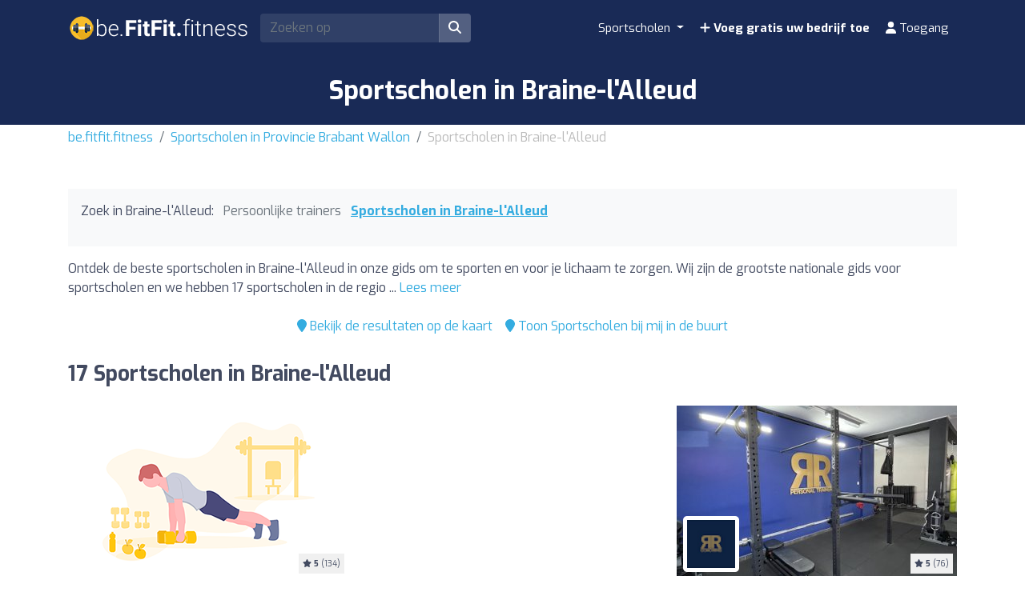

--- FILE ---
content_type: text/html; charset=UTF-8
request_url: https://be.fitfit.fitness/nl/z/133508-braine-lalleud/
body_size: 12834
content:
<!DOCTYPE html><html lang="nl-be"> <head> <meta charset="utf-8"><meta name="viewport" content="width=device-width, initial-scale=1.0"><title>Sportscholen in Braine-l'Alleud | Vind de beste prijzen</title><base href="https://be.fitfit.fitness/" /><meta name="description" content="Vind de beste sportscholen in Braine-l'Alleud om te sporten en voor je lichaam te zorgen. Vergelijk prijzen en activiteiten tussen de {x} sportscholen in Braine-l'Alleud om de ideale sportschool voor jou te vinden."/><link rel="canonical" href="https://be.fitfit.fitness/nl/z/133508-braine-lalleud/" /> <link rel="alternate" href="https://be.fitfit.fitness/nl/z/133508-braine-lalleud/" hreflang="nl" /> <link rel="alternate" href="https://be.fitfit.fitness/fr/z/133508-braine-lalleud/" hreflang="fr" /> <script type="application/ld+json"> { "@context": "http://schema.org", "@type": "BreadcrumbList", "itemListElement": [ { "@type": "ListItem", "position": 1, "item": { "@id": "https://be.fitfit.fitness/nl/", "name": "be.fitfit.fitness" } }, { "@type": "ListItem", "position": 2, "item": { "@id": "https://be.fitfit.fitness/nl/z/884-provincie-brabant-wallon/", "name": "Sportscholen in Provincie Brabant Wallon" } }, { "@type": "ListItem", "position": 3, "item": { "@id": "https://be.fitfit.fitness/nl/z/133508-braine-lalleud/", "name": "Sportscholen in Braine-l'Alleud" } } ] }</script><script type="application/ld+json"> { "@context": "https://schema.org", "@type": "ItemList", "itemListOrder": "https://schema.org/ItemListOrderAscending", "itemListElement": [ { "@type": "ListItem", "position": 1, "item": {"@id":"https://be.fitfit.fitness/nl/i/16270-center-surya/","@type":"LocalBusiness","name":"Center Surya","telephone":"+32 2 385 39 09","aggregateRating":{"@type":"AggregateRating","ratingValue":"10","ratingCount":"134","bestRating":"10","worstRating":"1"},"address":{"@type":"PostalAddress","streetAddress":"Chau. de Bruxelles 483","addressLocality":"Waterloo","postalCode":"1410","addressCountry":"BE"},"geo":{"@type":"GeoCoordinates","latitude":50.69447240000000221016307477839291095733642578125,"longitude":4.40401560000000014127863323665224015712738037109375}} }, { "@type": "ListItem", "position": 2, "item": {"@id":"https://be.fitfit.fitness/nl/i/17776-rr-coaching/","@type":"LocalBusiness","name":"Rr Coaching","image":"https://cdns3.fitfit.fitness/be/media/items/originals/17776-Rr-Coaching-g1LJ7.jpg","telephone":"+32472491408","aggregateRating":{"@type":"AggregateRating","ratingValue":"10","ratingCount":"76","bestRating":"10","worstRating":"1"},"address":{"@type":"PostalAddress","streetAddress":"Chau. de Bruxelles 580","addressLocality":"Waterloo","postalCode":"1410","addressCountry":"BE"},"geo":{"@type":"GeoCoordinates","latitude":50.6997032000000018570062820799648761749267578125,"longitude":4.402044000000000067984728957526385784149169921875}} }, { "@type": "ListItem", "position": 3, "item": {"@id":"https://be.fitfit.fitness/nl/i/14387-basic-fit-braine-lalleud-victor-hugo-247/","@type":"LocalBusiness","name":"Basic-Fit Braine l’Alleud Victor Hugo 24/7","image":"https://cdns3.fitfit.fitness/be/media/items/originals/14387-Basic-Fit-Braine-lAlleud-Victor-Hugo-247-CtsXJ.jpg","aggregateRating":{"@type":"AggregateRating","ratingValue":"7.4","ratingCount":"138","bestRating":"10","worstRating":"1"},"address":{"@type":"PostalAddress","streetAddress":"Av. Victor Hugo 7","addressLocality":"Braine-l'Alleud","postalCode":"1420","addressCountry":"BE"},"geo":{"@type":"GeoCoordinates","latitude":50.68574350000000094951246865093708038330078125,"longitude":4.40176769999999972782234181067906320095062255859375}} }, { "@type": "ListItem", "position": 4, "item": {"@id":"https://be.fitfit.fitness/nl/i/14642-da-vinci/","@type":"LocalBusiness","name":"Da Vinci","image":"https://cdns3.fitfit.fitness/be/media/items/originals/14642-Da-Vinci-VtAzh.jpg","telephone":"+32 2 384 13 00","aggregateRating":{"@type":"AggregateRating","ratingValue":"8.8","ratingCount":"76","bestRating":"10","worstRating":"1"},"address":{"@type":"PostalAddress","streetAddress":"Clos Lamartine 7","addressLocality":"Braine-l'Alleud","postalCode":"1420","addressCountry":"BE"},"geo":{"@type":"GeoCoordinates","latitude":50.6856819999999999026840669102966785430908203125,"longitude":4.40600979999999964320522849448025226593017578125}} }, { "@type": "ListItem", "position": 5, "item": {"@id":"https://be.fitfit.fitness/nl/i/17791-the-home-gym-1410/","@type":"LocalBusiness","name":"The Home Gym 1410","image":"https://cdns3.fitfit.fitness/be/media/items/originals/17791-The-Home-Gym-1410-iOyM4.jpg","telephone":"+32490116941","aggregateRating":{"@type":"AggregateRating","ratingValue":"10","ratingCount":"36","bestRating":"10","worstRating":"1"},"address":{"@type":"PostalAddress","streetAddress":"Chau. de Mont-Saint-Jean","addressLocality":"Waterloo","postalCode":"1410","addressCountry":"BE"},"geo":{"@type":"GeoCoordinates","latitude":50.686636300000003529930836521089076995849609375,"longitude":4.40041930000000025557937988196499645709991455078125}} }, { "@type": "ListItem", "position": 6, "item": {"@id":"https://be.fitfit.fitness/nl/i/16267-body-training-studio/","@type":"LocalBusiness","name":"Body Training Studio","image":"https://cdns3.fitfit.fitness/be/media/items/originals/16267-Body-Training-Studio-FzqRc.jpg","telephone":"+32 478 79 79 79","aggregateRating":{"@type":"AggregateRating","ratingValue":"9.7","ratingCount":"38","bestRating":"10","worstRating":"1"},"address":{"@type":"PostalAddress","streetAddress":"Chau. de Bruxelles 648","addressLocality":"Waterloo","postalCode":"1410","addressCountry":"BE"},"geo":{"@type":"GeoCoordinates","latitude":50.69727089999999947167452774010598659515380859375,"longitude":4.40222420000000003170725904055871069431304931640625}} }, { "@type": "ListItem", "position": 7, "item": {"@id":"https://be.fitfit.fitness/nl/i/17836-lite-fitness-club/","@type":"LocalBusiness","name":"ÆLITE Fitness Club","image":"https://cdns3.fitfit.fitness/be/media/items/originals/17836-LITE-Fitness-Club-kkCrR.jpg","telephone":"+3227595969","aggregateRating":{"@type":"AggregateRating","ratingValue":"10","ratingCount":"31","bestRating":"10","worstRating":"1"},"address":{"@type":"PostalAddress","streetAddress":"Chau. de Bruxelles 463","addressLocality":"Waterloo","postalCode":"1410","addressCountry":"BE"},"geo":{"@type":"GeoCoordinates","latitude":50.69708150000000301815816783346235752105712890625,"longitude":4.4031824000000003849208951578475534915924072265625}} }, { "@type": "ListItem", "position": 8, "item": {"@id":"https://be.fitfit.fitness/nl/i/14646-payot-club/","@type":"LocalBusiness","name":"Payot - Club","image":"https://cdns3.fitfit.fitness/be/media/items/originals/14646-Payot-Club-Ydm1v.jpg","telephone":"+32 2 387 57 57","aggregateRating":{"@type":"AggregateRating","ratingValue":"9.2","ratingCount":"29","bestRating":"10","worstRating":"1"},"address":{"@type":"PostalAddress","streetAddress":"Chau. de Nivelles 93","addressLocality":"Braine-l'Alleud","postalCode":"1420","addressCountry":"BE"},"geo":{"@type":"GeoCoordinates","latitude":50.68334490000000158715920406393706798553466796875,"longitude":4.40138799999999985601562002557329833507537841796875}} }, { "@type": "ListItem", "position": 9, "item": {"@id":"https://be.fitfit.fitness/nl/i/14389-the-training-box-salle-de-sport-fitness/","@type":"LocalBusiness","name":"The Training Box - Salle de sport - Fitness","image":"https://cdns3.fitfit.fitness/be/media/items/originals/14389-The-Training-Box-Salle-de-sport-Fitness-XGZ9Z.jpg","telephone":"+32 471 56 72 70","aggregateRating":{"@type":"AggregateRating","ratingValue":"9.7","ratingCount":"15","bestRating":"10","worstRating":"1"},"address":{"@type":"PostalAddress","streetAddress":"Av. de l'Artisanat 2b","addressLocality":"Braine-l'Alleud","postalCode":"1420","addressCountry":"BE"},"geo":{"@type":"GeoCoordinates","latitude":50.69620520000000141180862556211650371551513671875,"longitude":4.36076640000000015362502381321974098682403564453125}} }, { "@type": "ListItem", "position": 10, "item": {"@id":"https://be.fitfit.fitness/nl/i/16273-pilates-by-delphine/","@type":"LocalBusiness","name":"Pilates By Delphine","image":"https://cdns3.fitfit.fitness/be/media/items/originals/16273-Pilates-By-Delphine-SsQ6o.jpg","telephone":"+32 473 29 77 54","aggregateRating":{"@type":"AggregateRating","ratingValue":"10","ratingCount":"6","bestRating":"10","worstRating":"1"},"address":{"@type":"PostalAddress","streetAddress":"Clos de la Commanderie 8","addressLocality":"Waterloo","postalCode":"1410","addressCountry":"BE"},"geo":{"@type":"GeoCoordinates","latitude":50.694931400000001531225279904901981353759765625,"longitude":4.394345799999999968576958053745329380035400390625}} }, { "@type": "ListItem", "position": 11, "item": {"@id":"https://be.fitfit.fitness/nl/i/14378-le-gymnasium/","@type":"LocalBusiness","name":"Le Gymnasium","image":"https://cdns3.fitfit.fitness/be/media/items/originals/14378-Le-Gymnasium-W1wB2.jpg","aggregateRating":{"@type":"AggregateRating","ratingValue":"9.7","ratingCount":"6","bestRating":"10","worstRating":"1"},"address":{"@type":"PostalAddress","streetAddress":"Av. Léon Jourez 79","addressLocality":"Braine-l'Alleud","postalCode":"1420","addressCountry":"BE"},"geo":{"@type":"GeoCoordinates","latitude":50.68522130000000203153831535018980503082275390625,"longitude":4.3746241000000001264425009139813482761383056640625}} }, { "@type": "ListItem", "position": 12, "item": {"@id":"https://be.fitfit.fitness/nl/i/14415-omnisport-de-lillois-witterzee/","@type":"LocalBusiness","name":"Omnisport de Lillois-Witterzee","image":"https://cdns3.fitfit.fitness/be/media/items/originals/14415-Omnisport-de-Lillois-Witterzee-vHcIp.jpg","aggregateRating":{"@type":"AggregateRating","ratingValue":"10","ratingCount":"5","bestRating":"10","worstRating":"1"},"address":{"@type":"PostalAddress","streetAddress":"Rue René Francq 7","addressLocality":"Braine-l'Alleud","postalCode":"1428","addressCountry":"BE"},"geo":{"@type":"GeoCoordinates","latitude":50.64434130000000067184373619966208934783935546875,"longitude":4.36323189999999971888655636576004326343536376953125}} }, { "@type": "ListItem", "position": 13, "item": {"@id":"https://be.fitfit.fitness/nl/i/16269-my-twenty-minutes-and-more/","@type":"LocalBusiness","name":"My twenty minutes and more","image":"https://cdns3.fitfit.fitness/be/media/items/originals/16269-My-twenty-minutes-and-more-9a5eC.jpg","telephone":"+32 499 83 76 43","aggregateRating":{"@type":"AggregateRating","ratingValue":"10","ratingCount":"4","bestRating":"10","worstRating":"1"},"address":{"@type":"PostalAddress","streetAddress":"Chau. de Bruxelles 446","addressLocality":"Waterloo","postalCode":"1410","addressCountry":"BE"},"geo":{"@type":"GeoCoordinates","latitude":50.70530889999999857309376238845288753509521484375,"longitude":4.401627500000000026147972675971686840057373046875}} }, { "@type": "ListItem", "position": 14, "item": {"@id":"https://be.fitfit.fitness/nl/i/16277-waterloo-warriors-american-football-club/","@type":"LocalBusiness","name":"Waterloo Warriors American Football Club","aggregateRating":{"@type":"AggregateRating","ratingValue":"10","ratingCount":"4","bestRating":"10","worstRating":"1"},"address":{"@type":"PostalAddress","streetAddress":"Chem. des Noces 90","addressLocality":"Waterloo","postalCode":"1410","addressCountry":"BE"},"geo":{"@type":"GeoCoordinates","latitude":50.7015178999999989173375070095062255859375,"longitude":4.39707640000000044011585487169213593006134033203125}} }, { "@type": "ListItem", "position": 15, "item": {"@id":"https://be.fitfit.fitness/nl/i/14419-fit-and-move/","@type":"LocalBusiness","name":"Fit and Move","telephone":"+32 479 32 20 98","address":{"@type":"PostalAddress","streetAddress":"Rue du Vert Coucou 7","addressLocality":"Braine-l'Alleud","postalCode":"1428","addressCountry":"BE"},"geo":{"@type":"GeoCoordinates","latitude":50.63579440000000175814420799724757671356201171875,"longitude":4.35909659999999998802877598791383206844329833984375}} }, { "@type": "ListItem", "position": 16, "item": {"@id":"https://be.fitfit.fitness/nl/i/16274-street-art-athletic-studio/","@type":"LocalBusiness","name":"Street Art & Athletic Studio","image":"https://cdns3.fitfit.fitness/be/media/items/originals/16274-Street-Art-Athletic-Studio-k2scm.jpg","telephone":"+32 488 26 44 57","address":{"@type":"PostalAddress","streetAddress":"Chau. de Bruxelles 720","addressLocality":"Waterloo","postalCode":"1410","addressCountry":"BE"},"geo":{"@type":"GeoCoordinates","latitude":50.69149110000000035824996302835643291473388671875,"longitude":4.40523709999999990571950547746382653713226318359375}} }, { "@type": "ListItem", "position": 17, "item": {"@id":"https://be.fitfit.fitness/nl/i/17980-outdoor-fitness-park/","@type":"LocalBusiness","name":"Outdoor Fitness Park","image":"https://cdns3.fitfit.fitness/be/media/items/originals/17980-Outdoor-Fitness-Park-VG0Ha.jpg","address":{"@type":"PostalAddress","streetAddress":"Braine-l'Alleud","addressLocality":"Braine-l'Alleud","addressCountry":"BE"},"geo":{"@type":"GeoCoordinates","latitude":50.69240479999999848814695724286139011383056640625,"longitude":4.38416270000000007911467037047259509563446044921875}} } ] }</script><link rel="apple-touch-icon" sizes="180x180" href="https://cdns3.fitfit.fitness/frontend/img/favicons/apple-touch-icon.png"><link rel="icon" type="image/png" sizes="32x32" href="https://cdns3.fitfit.fitness/frontend/img/favicons/favicon-32x32.png"><link rel="icon" type="image/png" sizes="16x16" href="https://cdns3.fitfit.fitness/frontend/img/favicons/favicon-16x16.png"><link rel="manifest" href="https://fitfit.fitness/frontend/img/favicons/site.webmanifest"><link rel="mask-icon" href="https://cdns3.fitfit.fitness/frontend/img/favicons/safari-pinned-tab.svg" color="#222f3e"><link rel="shortcut icon" href="https://cdns3.fitfit.fitness/frontend/img/favicons/favicon.ico"><meta name="msapplication-TileColor" content="#222f3e"><meta name="msapplication-config" content="https://cdns3.fitfit.fitness/frontend/img/favicons/browserconfig.xml"><meta name="theme-color" content="#ffffff"><link rel="preconnect" href="https://fonts.googleapis.com"><link rel="preconnect" href="https://fonts.gstatic.com" crossorigin><link href="https://fonts.googleapis.com/css2?family=Exo:ital,wght@0,100..900;1,100..900&display=swap" rel="stylesheet"><link href="https://cdns3.fitfit.fitness/frontend/css/bootstrap.min.css" rel="stylesheet"><link rel="stylesheet" href="https://cdns3.fitfit.fitness/frontend/plugins/bootstrap-select/css/bootstrap-select.min.css"><link href="https://cdn.fitfit.fitness/frontend/lineicons/css/icons.css" rel="stylesheet" /><link href="https://cdns3.fitfit.fitness/frontend/css/custom-251225.min.css" rel="stylesheet"><!-- HTML5 shim and Respond.js IE8 support of HTML5 elements and media queries --><!--[if lt IE 9]> <script src="https://oss.maxcdn.com/libs/html5shiv/3.7.0/html5shiv.js"></script> <script src="https://oss.maxcdn.com/libs/respond.js/1.3.0/respond.min.js"></script><![endif]--><script async src="https://pagead2.googlesyndication.com/pagead/js/adsbygoogle.js?client=ca-pub-3710774903959677" crossorigin="anonymous"></script><script async src="https://fundingchoicesmessages.google.com/i/pub-3710774903959677?ers=1" nonce="KRtrXtFqrCUsL4hOvv34fA"></script><script nonce="KRtrXtFqrCUsL4hOvv34fA">(function() {function signalGooglefcPresent() {if (!window.frames['googlefcPresent']) {if (document.body) {const iframe = document.createElement('iframe'); iframe.style = 'width: 0; height: 0; border: none; z-index: -1000; left: -1000px; top: -1000px;'; iframe.style.display = 'none'; iframe.name = 'googlefcPresent'; document.body.appendChild(iframe);} else {setTimeout(signalGooglefcPresent, 0);}}}signalGooglefcPresent();})();</script> <!-- Matomo --> <script> var _paq = window._paq = window._paq || []; /* tracker methods like "setCustomDimension" should be called before "trackPageView" */ _paq.push(['trackPageView']); _paq.push(['enableLinkTracking']); (function() { var u="//matomo.webnovant.com/"; _paq.push(['setTrackerUrl', u+'matomo.php']); _paq.push(['setSiteId', '17']); var d=document, g=d.createElement('script'), s=d.getElementsByTagName('script')[0]; g.async=true; g.src=u+'matomo.js'; s.parentNode.insertBefore(g,s); })(); </script> <!-- End Matomo Code --> </head> <body> <nav id="mainNavbar" class="navbar navbar-expand-lg navbar-dark fixed-top"> <div class="container"> <a class="navbar-brand" href="https://be.fitfit.fitness/"><img src="https://cdns3.fitfit.fitness/frontend/img/be-logo-x32-white.png" alt="be.fitfit.fitness" height="60"/></a> <div class="ml-auto mr-2 form-search-container"> <form class="form-search" action="https://be.fitfit.fitness/nl/" method="GET" id="form-search-header"> <div class="input-group"> <input class="form-control input-fast-search rounded-left" type="search" placeholder="Zoeken op" aria-label="Search" name="q" value=""> <div class="input-group-append"> <button class="btn rounded-right" type="submit" aria-label="Zoeken op"><i class="fas fa-search"></i></button> </div> </div> <div class="form-search-header-results-container input-fast-search-results-container"> <div class="input-fast-search-close-container"> <span class="input-fast-search-close" onclick="javascript:close_fastsearch('form-search-header');"><i class="fas fa-times"></i></span> </div> <div class="input-fast-search-results"></div> </div> </form> </div> <a class="nav-link-xs-account d-lg-none visible-if-user-session" style="display: none;" href="https://be.fitfit.fitness/nl/account/dashboard/" rel="nofollow"> <i class="fas fa-user"></i> </a> <button class="navbar-toggler visible-if-not-user-session" type="button" data-toggle="collapse" data-target="#navbarSupportedContent" aria-controls="navbarSupportedContent" aria-expanded="false" aria-label="Toggle navigation"> <span class="fa fa-bars"></span> </button> <div class="collapse navbar-collapse" id="navbarSupportedContent"> <ul class="navbar-nav ml-auto"> <li class="nav-item dropdown mega-menu"> <a class="nav-link dropdown-toggle" href="#" id="restaurantesDropdown" role="button" data-toggle="dropdown" aria-haspopup="true" aria-expanded="false"> Sportscholen </a> <div class="dropdown-menu mega-menu-content" aria-labelledby="restaurantesDropdown"> <div class="container-fluid"> <div class="row"> <div class="col-lg-3 col-md-4 col-sm-6"> <a class="dropdown-item" href="https://be.fitfit.fitness/nl/z/133196-antwerpen/"> Antwerpen </a> </div> <div class="col-lg-3 col-md-4 col-sm-6"> <a class="dropdown-item" href="https://be.fitfit.fitness/nl/z/132967-brugge/"> Brugge </a> </div> <div class="col-lg-3 col-md-4 col-sm-6"> <a class="dropdown-item" href="https://be.fitfit.fitness/nl/z/132959-brussel/"> Brussel </a> </div> <div class="col-lg-3 col-md-4 col-sm-6"> <a class="dropdown-item" href="https://be.fitfit.fitness/nl/z/133434-charleroi/"> Charleroi </a> </div> <div class="col-lg-3 col-md-4 col-sm-6"> <a class="dropdown-item" href="https://be.fitfit.fitness/nl/z/132985-deerlijk/"> Deerlijk </a> </div> <div class="col-lg-3 col-md-4 col-sm-6"> <a class="dropdown-item" href="https://be.fitfit.fitness/nl/z/133027-gent/"> Gent </a> </div> <div class="col-lg-3 col-md-4 col-sm-6"> <a class="dropdown-item" href="https://be.fitfit.fitness/nl/z/133274-luik/"> Luik </a> </div> <div class="col-lg-3 col-md-4 col-sm-6"> <a class="dropdown-item" href="https://be.fitfit.fitness/nl/z/133379-namur/"> Namur </a> </div> </div> <div class="row mt-3"> <div class="col-12 text-center"> <a href="https://be.fitfit.fitness/" class="dropdown-item text-custom-1">Alle steden bekijken <i class="fa fa-angle-right"></i></a> </div> <div class="col-12 text-center"> <a href="https://be.fitfit.fitness/nl/#nearby-items" class="btn btn-custom-1 btn-sm"><i class="fa fa-map-marker"></i> Toon Sportscholen bij mij in de buurt</a> </div> </div> </div> </div> </li> <li class="nav-item visible-if-user-session" style="display: none;"> <a class="nav-link" href="https://be.fitfit.fitness/nl/account/dashboard/" rel="nofollow"> <i class="fas fa-user"></i> <span class="nav-link-profile-name">Toegang</span> <span class="nav-link-profile-notifications"></span> </a> </li> <li class="nav-item sign-up visible-if-not-user-session"> <a class="nav-link" href="https://be.fitfit.fitness/nl/account/signup/" rel="nofollow"> <i class="fas fa-plus"></i> Voeg gratis uw bedrijf toe </a> </li> <a class="nav-link visible-if-not-user-session" href="https://be.fitfit.fitness/nl/account/login/" rel="nofollow"> <i class="fas fa-user"></i> Toegang </a> </ul> </div> </div></nav> <main role="main" class="MainContainer"> <article> <header class="bg-custom-2 py-4"> <div class="container"> <div class="text-center"> <h1 class="m-0">Sportscholen in Braine-l'Alleud</h1> </div> </div> </header> <div class="py-1 "> <div class="container"> <nav aria-label="breadcrumb"> <ol class="breadcrumb"> <li class="breadcrumb-item"><a href="https://be.fitfit.fitness/nl/">be.fitfit.fitness</a></li> <li class="breadcrumb-item"><a href="https://be.fitfit.fitness/nl/z/884-provincie-brabant-wallon/">Sportscholen in Provincie Brabant Wallon</a></li> <li class="breadcrumb-item active" aria-current="page">Sportscholen in Braine-l'Alleud</li> </ol> </nav> </div> </div> <section class="py-5"> <div class="container"> <div> <div class="bg-light mb-3 p-3"> <ul class="mb-3 list-unstyled ul-items_categories list-inline"> <li class="list-inline-item">Zoek in Braine-l'Alleud:</li> <li class="list-inline-item "> <span class="text-muted">Persoonlijke trainers</span> </li> <li class="list-inline-item active"> <a href="https://be.fitfit.fitness/nl/z/133508-braine-lalleud/">Sportscholen in Braine-l'Alleud</a> </li> </ul> </div> <div class="row"> <div class="col-lg-12"> <div class="mb-3" id="description-resume-133508"> Ontdek de beste sportscholen in Braine-l'Alleud in onze gids om te sporten en voor je lichaam te zorgen. Wij zijn de grootste nationale gids voor sportscholen en we hebben 17 sportscholen in de regio ... <a href="javascript:toggle_div('#description-resume-133508');toggle_div('#description-133508');">Lees meer</a> </div> <div id="description-133508" style="display: none;"> <p>Ontdek <strong>de beste sportscholen in Braine-l'Alleud</strong> in onze gids om te sporten en voor je lichaam te zorgen. Wij zijn de grootste nationale gids voor sportscholen en we hebben 17 sportscholen in de regio Braine-l'Alleud. Vind de sportschool die het dichtst bij jouw huis ligt of die het beste past bij jouw behoeften qua apparatuur, activiteiten, diensten en prijs.</p><p>Van moderne centra uitgerust met de nieuwste technologie in fitnessapparatuur tot ruimtes gewijd aan Zumba, Pilates, Spinning, Crossfit en Yoga. Kies de sportschool die het beste aan jouw behoeften voldoet.</p><p>Als je op nabijheid wilt zoeken, kun je onze handige kaart gebruiken om snel de dichtstbijzijnde sportscholen in Braine-l'Alleud te lokaliseren.</p><p>Begin vandaag nog aan jouw reis naar een actievere en gezondere levensstijl. Ons platform maakt het gemakkelijk om prijzen, diensten en beoordelingen van andere gebruikers te vergelijken om ervoor te zorgen dat je de beste plek vindt om te trainen in Braine-l'Alleud.</p> </div> </div> </div> <div class="mb-4 d-flex justify-content-center"> <div class="p-2"> <a href="javascript:initMap();scroll_to('#map');"><i class="fa fa-map-marker"></i> Bekijk de resultaten op de kaart</a> </div> <div class="p-2"> <a href="javascript:toggle_div('#nearby-items');scroll_to('#nearby-items');"><i class="fa fa-map-marker"></i> Toon Sportscholen bij mij in de buurt</a> </div> </div> <section class="py-5" id="nearby-items" style="display: none;"> <div class="container"> <!-- Sección de geolocalización --> <div class="text-center mb-5"> <div class=""> <h3 class="mb-3">Vind de dichtstbijzijnde Sportscholen direct</h3> <p class="mb-3">Schakel je locatie in en ontdek op de kaart de dichtstbijzijnde Sportscholen met één klik.</p> <div class="mb-3"> <button class="btn btn-custom-1 btn-lg btn-get-location"> <i class="fa fa-map-marker-alt"></i> Toon Sportscholen bij mij in de buurt </button> </div> <div id="location-error" style="display: none;"></div> </div> </div> <!-- Mapa de items cercanos (inicialmente oculto) --> <div id="nearby-items-section" class="" style="display: none;"> <div class="text-center mb-3"> <h3 id="nearby-items-title">Dit zijn de {x} Sportscholen die het dichtst bij je locatie zijn.</h3> <p id="nearby-items-count" class="text-muted d-none"></p> </div> <div id="nearby-map" class="mb-4" style="border-radius: 8px;"></div> <div id="nearby-items-list" class="row"></div> </div> <!-- Modal de ubicación manual --> <div class="modal fade" id="manualLocationModal" tabindex="-1" role="dialog"> <div class="modal-dialog" role="document"> <div class="modal-content"> <div class="modal-header"> <h5 class="modal-title">Voer je locatie in</h5> <button type="button" class="close" data-dismiss="modal"> <span>&times;</span> </button> </div> <div class="modal-body"> <div class="alert alert-warning" id="modal-error-message"> <i class="fa fa-exclamation-triangle"></i> <span id="modal-error-text">Je locatie kon niet automatisch worden opgehaald.</span> </div> <div class="form-group"> <label for="manual-address">Adres, stad of plaats:</label> <input type="text" class="form-control" id="manual-address" placeholder=""> </div> <div class="alert alert-info"> <small><i class="fa fa-info-circle"></i> Voer een adres, stad of specifieke plaats in. Het systeem vindt automatisch de coördinaten.</small> </div> </div> <div class="modal-footer"> <button type="button" class="btn btn-secondary" data-dismiss="modal">Annuleren</button> <button type="button" class="btn btn-primary" id="btn-use-manual-location">Zoeken op</button> </div> </div> </div> </div> </div> </section> <div class=""> </div> <h2 class="mb-4">17 Sportscholen in Braine-l'Alleud</h2> <div class="row"> <div class="mb-4 col-xs-12 col-sm-6 col-md-6 col-lg-4"> <div class="item_item " id="item-16270" data-track-impression="1" data-item="16270" data-url="https://be.fitfit.fitness/nl/i/16270-center-surya/"> <div class="bg-img lazy" data-src="https://cdns3.fitfit.fitness/be/media/items/350x215/default.jpg"> <div class="item-count-reviews"><i class="fas fa-star"></i> <b>5</b> (134)</div> <img class="lazy" widh="350" height="215" src="https://cdns3.fitfit.fitness/be/media/items/350x215/default.jpg" data-src="https://cdns3.fitfit.fitness/be/media/items/350x215/default.jpg" alt="Center Surya" /> </div> <div class="item_item_content bg-light-custom p-2"> <h3> <a href="https://be.fitfit.fitness/nl/i/16270-center-surya/">Center Surya</a> </h3> <div class="item_contact_show_info">Bekijk adres en contactgegevens <i class="fa fa-angle-down"></i></div> <div class="collapse" id="item_contact_16270"> <div><i class="fa fa-map-marker-alt fa-fw"></i> Chau. de Bruxelles 483 - 1410, Waterloo</div> <div><i class="fa fa-phone fa-fw"></i> +32 2 385 39 09</div> </div> </div> </div> </div> <div class="mb-4 col-xs-12 col-sm-6 col-md-6 col-lg-4"> <ins class="adsbygoogle" style="display:block" data-ad-format="fluid" data-ad-layout-key="-7f+du+2z-x-48" data-ad-client="ca-pub-3710774903959677" data-ad-slot="2556194196"></ins><script> (adsbygoogle = window.adsbygoogle || []).push({});</script> </div> <div class="mb-4 col-xs-12 col-sm-6 col-md-6 col-lg-4"> <div class="item_item " id="item-17776" data-track-impression="1" data-item="17776" data-url="https://be.fitfit.fitness/nl/i/17776-rr-coaching/"> <div class="bg-img lazy" data-src="https://cdns3.fitfit.fitness/be/media/items/350x215/17776-Rr-Coaching-g1LJ7.jpg"> <div class="item-count-reviews"><i class="fas fa-star"></i> <b>5</b> (76)</div> <img class="lazy" widh="350" height="215" src="https://cdns3.fitfit.fitness/be/media/items/350x215/default.jpg" data-src="https://cdns3.fitfit.fitness/be/media/items/350x215/17776-Rr-Coaching-g1LJ7.jpg" alt="Rr Coaching" /> </div> <div class="item_item_content bg-light-custom p-2"> <div class="item-logo-img-container"> <img class="lazy" widh="140" height="140" src="https://cdns3.fitfit.fitness/media/items/logo/140x140/default.png" data-src="https://cdns3.fitfit.fitness/be/media/items/logos/140x140/17776-logo-Rr-Coaching-puaza.jpg" alt="Rr Coaching"/> </div> <h3> <a href="https://be.fitfit.fitness/nl/i/17776-rr-coaching/">Rr Coaching</a> </h3> <div class="item_contact_show_info">Bekijk adres en contactgegevens <i class="fa fa-angle-down"></i></div> <div class="collapse" id="item_contact_17776"> <div><i class="fa fa-map-marker-alt fa-fw"></i> Chau. de Bruxelles 580 - 1410, Waterloo</div> <div><i class="fa fa-envelope fa-fw"></i> <a href="/cdn-cgi/l/email-protection" class="__cf_email__" data-cfemail="a7cfc2cbcbc8e7c5cec0c5d2c3c3cfc689c5c2">[email&#160;protected]</a></div> <div><i class="fa fa-phone fa-fw"></i> +32472491408</div> </div> </div> </div> </div> <div class="mb-4 col-xs-12 col-sm-6 col-md-6 col-lg-4"> <div class="item_item " id="item-14387" data-track-impression="1" data-item="14387" data-url="https://be.fitfit.fitness/nl/i/14387-basic-fit-braine-lalleud-victor-hugo-247/"> <div class="bg-img lazy" data-src="https://cdns3.fitfit.fitness/be/media/items/350x215/14387-Basic-Fit-Braine-lAlleud-Victor-Hugo-247-CtsXJ.jpg"> <div class="item-count-reviews"><i class="fas fa-star"></i> <b>3.7</b> (138)</div> <img class="lazy" widh="350" height="215" src="https://cdns3.fitfit.fitness/be/media/items/350x215/default.jpg" data-src="https://cdns3.fitfit.fitness/be/media/items/350x215/14387-Basic-Fit-Braine-lAlleud-Victor-Hugo-247-CtsXJ.jpg" alt="Basic-Fit Braine l’Alleud Victor Hugo 24/7" /> </div> <div class="item_item_content bg-light-custom p-2"> <h3> <a href="https://be.fitfit.fitness/nl/i/14387-basic-fit-braine-lalleud-victor-hugo-247/">Basic-Fit Braine l’Alleud Victor Hugo 24/7</a> </h3> <div class="item_contact_show_info">Bekijk adres en contactgegevens <i class="fa fa-angle-down"></i></div> <div class="collapse" id="item_contact_14387"> <div><i class="fa fa-map-marker-alt fa-fw"></i> Av. Victor Hugo 7 - 1420, Braine-l'Alleud</div> <div><i class="fa fa-envelope fa-fw"></i> <a href="/cdn-cgi/l/email-protection" class="__cf_email__" data-cfemail="cea7a0a8a18efffcfdaca1b6e0a0abba">[email&#160;protected]</a></div> </div> </div> </div> </div> <div class="mb-4 col-xs-12 col-sm-6 col-md-6 col-lg-4"> <div class="item_item " id="item-14642" data-track-impression="1" data-item="14642" data-url="https://be.fitfit.fitness/nl/i/14642-da-vinci/"> <div class="bg-img lazy" data-src="https://cdns3.fitfit.fitness/be/media/items/350x215/14642-Da-Vinci-VtAzh.jpg"> <div class="item-count-reviews"><i class="fas fa-star"></i> <b>4.4</b> (76)</div> <img class="lazy" widh="350" height="215" src="https://cdns3.fitfit.fitness/be/media/items/350x215/default.jpg" data-src="https://cdns3.fitfit.fitness/be/media/items/350x215/14642-Da-Vinci-VtAzh.jpg" alt="Da Vinci" /> </div> <div class="item_item_content bg-light-custom p-2"> <h3> <a href="https://be.fitfit.fitness/nl/i/14642-da-vinci/">Da Vinci</a> </h3> <div class="item_contact_show_info">Bekijk adres en contactgegevens <i class="fa fa-angle-down"></i></div> <div class="collapse" id="item_contact_14642"> <div><i class="fa fa-map-marker-alt fa-fw"></i> Clos Lamartine 7 - 1420, Braine-l'Alleud</div> <div><i class="fa fa-envelope fa-fw"></i> <a href="/cdn-cgi/l/email-protection" class="__cf_email__" data-cfemail="a8c1c6cec7dfc9dccddac4c7c7e8ccc9dec1c6cbc185cec1dcc6cddbdb86cbc7c5">[email&#160;protected]</a></div> <div><i class="fa fa-phone fa-fw"></i> +32 2 384 13 00</div> </div> </div> </div> </div> <div class="mb-4 col-xs-12 col-sm-6 col-md-6 col-lg-4"> <div class="item_item " id="item-17791" data-track-impression="1" data-item="17791" data-url="https://be.fitfit.fitness/nl/i/17791-the-home-gym-1410/"> <div class="bg-img lazy" data-src="https://cdns3.fitfit.fitness/be/media/items/350x215/17791-The-Home-Gym-1410-iOyM4.jpg"> <div class="item-count-reviews"><i class="fas fa-star"></i> <b>5</b> (36)</div> <img class="lazy" widh="350" height="215" src="https://cdns3.fitfit.fitness/be/media/items/350x215/default.jpg" data-src="https://cdns3.fitfit.fitness/be/media/items/350x215/17791-The-Home-Gym-1410-iOyM4.jpg" alt="The Home Gym 1410" /> </div> <div class="item_item_content bg-light-custom p-2"> <h3> <a href="https://be.fitfit.fitness/nl/i/17791-the-home-gym-1410/">The Home Gym 1410</a> </h3> <div class="item_contact_show_info">Bekijk adres en contactgegevens <i class="fa fa-angle-down"></i></div> <div class="collapse" id="item_contact_17791"> <div><i class="fa fa-map-marker-alt fa-fw"></i> Chau. de Mont-Saint-Jean - 1410, Waterloo</div> <div><i class="fa fa-phone fa-fw"></i> +32490116941</div> </div> </div> </div> </div> <div class="mb-4 col-xs-12 col-sm-6 col-md-6 col-lg-4"> <ins class="adsbygoogle" style="display:block" data-ad-format="fluid" data-ad-layout-key="-7f+du+2z-x-48" data-ad-client="ca-pub-3710774903959677" data-ad-slot="2556194196"></ins><script data-cfasync="false" src="/cdn-cgi/scripts/5c5dd728/cloudflare-static/email-decode.min.js"></script><script> (adsbygoogle = window.adsbygoogle || []).push({});</script> </div> <div class="mb-4 col-xs-12 col-sm-6 col-md-6 col-lg-4"> <div class="item_item " id="item-16267" data-track-impression="1" data-item="16267" data-url="https://be.fitfit.fitness/nl/i/16267-body-training-studio/"> <div class="bg-img lazy" data-src="https://cdns3.fitfit.fitness/be/media/items/350x215/16267-Body-Training-Studio-FzqRc.jpg"> <div class="item-count-reviews"><i class="fas fa-star"></i> <b>4.8</b> (38)</div> <img class="lazy" widh="350" height="215" src="https://cdns3.fitfit.fitness/be/media/items/350x215/default.jpg" data-src="https://cdns3.fitfit.fitness/be/media/items/350x215/16267-Body-Training-Studio-FzqRc.jpg" alt="Body Training Studio" /> </div> <div class="item_item_content bg-light-custom p-2"> <h3> <a href="https://be.fitfit.fitness/nl/i/16267-body-training-studio/">Body Training Studio</a> </h3> <div class="item_contact_show_info">Bekijk adres en contactgegevens <i class="fa fa-angle-down"></i></div> <div class="collapse" id="item_contact_16267"> <div><i class="fa fa-map-marker-alt fa-fw"></i> Chau. de Bruxelles 648 - 1410, Waterloo</div> <div><i class="fa fa-envelope fa-fw"></i> <a href="/cdn-cgi/l/email-protection" class="__cf_email__" data-cfemail="325f53405172505d564b4640535b5c5b5c55414647565b5d1c5057">[email&#160;protected]</a></div> <div><i class="fa fa-phone fa-fw"></i> +32 478 79 79 79</div> </div> </div> </div> </div> <div class="mb-4 col-xs-12 col-sm-6 col-md-6 col-lg-4"> <div class="item_item " id="item-17836" data-track-impression="1" data-item="17836" data-url="https://be.fitfit.fitness/nl/i/17836-lite-fitness-club/"> <div class="bg-img lazy" data-src="https://cdns3.fitfit.fitness/be/media/items/350x215/17836-LITE-Fitness-Club-kkCrR.jpg"> <div class="item-count-reviews"><i class="fas fa-star"></i> <b>5</b> (31)</div> <img class="lazy" widh="350" height="215" src="https://cdns3.fitfit.fitness/be/media/items/350x215/default.jpg" data-src="https://cdns3.fitfit.fitness/be/media/items/350x215/17836-LITE-Fitness-Club-kkCrR.jpg" alt="ÆLITE Fitness Club" /> </div> <div class="item_item_content bg-light-custom p-2"> <h3> <a href="https://be.fitfit.fitness/nl/i/17836-lite-fitness-club/">ÆLITE Fitness Club</a> </h3> <div class="item_contact_show_info">Bekijk adres en contactgegevens <i class="fa fa-angle-down"></i></div> <div class="collapse" id="item_contact_17836"> <div><i class="fa fa-map-marker-alt fa-fw"></i> Chau. de Bruxelles 463 - 1410, Waterloo</div> <div><i class="fa fa-envelope fa-fw"></i> <a href="/cdn-cgi/l/email-protection" class="__cf_email__" data-cfemail="94e7f5f8f1e7d4f5f1f8fde0f1f7f8e1f6baf6f1">[email&#160;protected]</a></div> <div><i class="fa fa-phone fa-fw"></i> +3227595969</div> </div> </div> </div> </div> <div class="mb-4 col-xs-12 col-sm-6 col-md-6 col-lg-4"> <div class="item_item " id="item-14646" data-track-impression="1" data-item="14646" data-url="https://be.fitfit.fitness/nl/i/14646-payot-club/"> <div class="bg-img lazy" data-src="https://cdns3.fitfit.fitness/be/media/items/350x215/14646-Payot-Club-Ydm1v.jpg"> <div class="item-count-reviews"><i class="fas fa-star"></i> <b>4.6</b> (29)</div> <img class="lazy" widh="350" height="215" src="https://cdns3.fitfit.fitness/be/media/items/350x215/default.jpg" data-src="https://cdns3.fitfit.fitness/be/media/items/350x215/14646-Payot-Club-Ydm1v.jpg" alt="Payot - Club" /> </div> <div class="item_item_content bg-light-custom p-2"> <h3> <a href="https://be.fitfit.fitness/nl/i/14646-payot-club/">Payot - Club</a> </h3> <div class="item_contact_show_info">Bekijk adres en contactgegevens <i class="fa fa-angle-down"></i></div> <div class="collapse" id="item_contact_14646"> <div><i class="fa fa-map-marker-alt fa-fw"></i> Chau. de Nivelles 93 - 1420, Braine-l'Alleud</div> <div><i class="fa fa-phone fa-fw"></i> +32 2 387 57 57</div> </div> </div> </div> </div> <div class="mb-4 col-xs-12 col-sm-6 col-md-6 col-lg-4"> <div class="item_item " id="item-14389" data-track-impression="1" data-item="14389" data-url="https://be.fitfit.fitness/nl/i/14389-the-training-box-salle-de-sport-fitness/"> <div class="bg-img lazy" data-src="https://cdns3.fitfit.fitness/be/media/items/350x215/14389-The-Training-Box-Salle-de-sport-Fitness-XGZ9Z.jpg"> <div class="item-count-reviews"><i class="fas fa-star"></i> <b>4.9</b> (15)</div> <img class="lazy" widh="350" height="215" src="https://cdns3.fitfit.fitness/be/media/items/350x215/default.jpg" data-src="https://cdns3.fitfit.fitness/be/media/items/350x215/14389-The-Training-Box-Salle-de-sport-Fitness-XGZ9Z.jpg" alt="The Training Box - Salle de sport - Fitness" /> </div> <div class="item_item_content bg-light-custom p-2"> <h3> <a href="https://be.fitfit.fitness/nl/i/14389-the-training-box-salle-de-sport-fitness/">The Training Box - Salle de sport - Fitness</a> </h3> <div class="item_contact_show_info">Bekijk adres en contactgegevens <i class="fa fa-angle-down"></i></div> <div class="collapse" id="item_contact_14389"> <div><i class="fa fa-map-marker-alt fa-fw"></i> Av. de l'Artisanat 2b - 1420, Braine-l'Alleud</div> <div><i class="fa fa-envelope fa-fw"></i> <a href="/cdn-cgi/l/email-protection" class="__cf_email__" data-cfemail="026b6c646d42766a677670636b6c6b6c65606d7a2c6067">[email&#160;protected]</a></div> <div><i class="fa fa-phone fa-fw"></i> +32 471 56 72 70</div> </div> </div> </div> </div> <div class="mb-4 col-xs-12 col-sm-6 col-md-6 col-lg-4"> <div class="item_item " id="item-16273" data-track-impression="1" data-item="16273" data-url="https://be.fitfit.fitness/nl/i/16273-pilates-by-delphine/"> <div class="bg-img lazy" data-src="https://cdns3.fitfit.fitness/be/media/items/350x215/16273-Pilates-By-Delphine-SsQ6o.jpg"> <div class="item-count-reviews"><i class="fas fa-star"></i> <b>5</b> (6)</div> <img class="lazy" widh="350" height="215" src="https://cdns3.fitfit.fitness/be/media/items/350x215/default.jpg" data-src="https://cdns3.fitfit.fitness/be/media/items/350x215/16273-Pilates-By-Delphine-SsQ6o.jpg" alt="Pilates By Delphine" /> </div> <div class="item_item_content bg-light-custom p-2"> <h3> <a href="https://be.fitfit.fitness/nl/i/16273-pilates-by-delphine/">Pilates By Delphine</a> </h3> <div class="item_contact_show_info">Bekijk adres en contactgegevens <i class="fa fa-angle-down"></i></div> <div class="collapse" id="item_contact_16273"> <div><i class="fa fa-map-marker-alt fa-fw"></i> Clos de la Commanderie 8 - 1410, Waterloo</div> <div><i class="fa fa-phone fa-fw"></i> +32 473 29 77 54</div> </div> </div> </div> </div> <div class="mb-4 col-xs-12 col-sm-6 col-md-6 col-lg-4"> <div class="item_item " id="item-14378" data-track-impression="1" data-item="14378" data-url="https://be.fitfit.fitness/nl/i/14378-le-gymnasium/"> <div class="bg-img lazy" data-src="https://cdns3.fitfit.fitness/be/media/items/350x215/14378-Le-Gymnasium-W1wB2.jpg"> <div class="item-count-reviews"><i class="fas fa-star"></i> <b>4.8</b> (6)</div> <img class="lazy" widh="350" height="215" src="https://cdns3.fitfit.fitness/be/media/items/350x215/default.jpg" data-src="https://cdns3.fitfit.fitness/be/media/items/350x215/14378-Le-Gymnasium-W1wB2.jpg" alt="Le Gymnasium" /> </div> <div class="item_item_content bg-light-custom p-2"> <h3> <a href="https://be.fitfit.fitness/nl/i/14378-le-gymnasium/">Le Gymnasium</a> </h3> <div class="item_contact_show_info">Bekijk adres en contactgegevens <i class="fa fa-angle-down"></i></div> <div class="collapse" id="item_contact_14378"> <div><i class="fa fa-map-marker-alt fa-fw"></i> Av. Léon Jourez 79 - 1420, Braine-l'Alleud</div> </div> </div> </div> </div> <div class="mb-4 col-xs-12 col-sm-6 col-md-6 col-lg-4"> <ins class="adsbygoogle" style="display:block" data-ad-format="fluid" data-ad-layout-key="-7f+du+2z-x-48" data-ad-client="ca-pub-3710774903959677" data-ad-slot="2556194196"></ins><script data-cfasync="false" src="/cdn-cgi/scripts/5c5dd728/cloudflare-static/email-decode.min.js"></script><script> (adsbygoogle = window.adsbygoogle || []).push({});</script> </div> <div class="mb-4 col-xs-12 col-sm-6 col-md-6 col-lg-4"> <div class="item_item " id="item-14415" data-track-impression="1" data-item="14415" data-url="https://be.fitfit.fitness/nl/i/14415-omnisport-de-lillois-witterzee/"> <div class="bg-img lazy" data-src="https://cdns3.fitfit.fitness/be/media/items/350x215/14415-Omnisport-de-Lillois-Witterzee-vHcIp.jpg"> <div class="item-count-reviews"><i class="fas fa-star"></i> <b>5</b> (5)</div> <img class="lazy" widh="350" height="215" src="https://cdns3.fitfit.fitness/be/media/items/350x215/default.jpg" data-src="https://cdns3.fitfit.fitness/be/media/items/350x215/14415-Omnisport-de-Lillois-Witterzee-vHcIp.jpg" alt="Omnisport de Lillois-Witterzee" /> </div> <div class="item_item_content bg-light-custom p-2"> <h3> <a href="https://be.fitfit.fitness/nl/i/14415-omnisport-de-lillois-witterzee/">Omnisport de Lillois-Witterzee</a> </h3> <div class="item_contact_show_info">Bekijk adres en contactgegevens <i class="fa fa-angle-down"></i></div> <div class="collapse" id="item_contact_14415"> <div><i class="fa fa-map-marker-alt fa-fw"></i> Rue René Francq 7 - 1428, Braine-l'Alleud</div> </div> </div> </div> </div> <div class="mb-4 col-xs-12 col-sm-6 col-md-6 col-lg-4"> <div class="item_item " id="item-16269" data-track-impression="1" data-item="16269" data-url="https://be.fitfit.fitness/nl/i/16269-my-twenty-minutes-and-more/"> <div class="bg-img lazy" data-src="https://cdns3.fitfit.fitness/be/media/items/350x215/16269-My-twenty-minutes-and-more-9a5eC.jpg"> <div class="item-count-reviews"><i class="fas fa-star"></i> <b>5</b> (4)</div> <img class="lazy" widh="350" height="215" src="https://cdns3.fitfit.fitness/be/media/items/350x215/default.jpg" data-src="https://cdns3.fitfit.fitness/be/media/items/350x215/16269-My-twenty-minutes-and-more-9a5eC.jpg" alt="My twenty minutes and more" /> </div> <div class="item_item_content bg-light-custom p-2"> <h3> <a href="https://be.fitfit.fitness/nl/i/16269-my-twenty-minutes-and-more/">My twenty minutes and more</a> </h3> <div class="item_contact_show_info">Bekijk adres en contactgegevens <i class="fa fa-angle-down"></i></div> <div class="collapse" id="item_contact_16269"> <div><i class="fa fa-map-marker-alt fa-fw"></i> Chau. de Bruxelles 446 - 1410, Waterloo</div> <div><i class="fa fa-envelope fa-fw"></i> <a href="/cdn-cgi/l/email-protection" class="__cf_email__" data-cfemail="432a2d252c032e3a3734262d373a2e2a2d363726306d2126">[email&#160;protected]</a></div> <div><i class="fa fa-phone fa-fw"></i> +32 499 83 76 43</div> </div> </div> </div> </div> <div class="mb-4 col-xs-12 col-sm-6 col-md-6 col-lg-4"> <div class="item_item " id="item-16277" data-track-impression="1" data-item="16277" data-url="https://be.fitfit.fitness/nl/i/16277-waterloo-warriors-american-football-club/"> <div class="bg-img lazy" data-src="https://cdns3.fitfit.fitness/be/media/items/350x215/default.jpg"> <div class="item-count-reviews"><i class="fas fa-star"></i> <b>5</b> (4)</div> <img class="lazy" widh="350" height="215" src="https://cdns3.fitfit.fitness/be/media/items/350x215/default.jpg" data-src="https://cdns3.fitfit.fitness/be/media/items/350x215/default.jpg" alt="Waterloo Warriors American Football Club" /> </div> <div class="item_item_content bg-light-custom p-2"> <h3> <a href="https://be.fitfit.fitness/nl/i/16277-waterloo-warriors-american-football-club/">Waterloo Warriors American Football Club</a> </h3> <div class="item_contact_show_info">Bekijk adres en contactgegevens <i class="fa fa-angle-down"></i></div> <div class="collapse" id="item_contact_16277"> <div><i class="fa fa-map-marker-alt fa-fw"></i> Chem. des Noces 90 - 1410, Waterloo</div> </div> </div> </div> </div> <div class="mb-4 col-xs-12 col-sm-6 col-md-6 col-lg-4"> <div class="item_item " id="item-14419" data-track-impression="1" data-item="14419" data-url="https://be.fitfit.fitness/nl/i/14419-fit-and-move/"> <div class="bg-img lazy" data-src="https://cdns3.fitfit.fitness/be/media/items/350x215/default.jpg"> <img class="lazy" widh="350" height="215" src="https://cdns3.fitfit.fitness/be/media/items/350x215/default.jpg" data-src="https://cdns3.fitfit.fitness/be/media/items/350x215/default.jpg" alt="Fit and Move" /> </div> <div class="item_item_content bg-light-custom p-2"> <h3> <a href="https://be.fitfit.fitness/nl/i/14419-fit-and-move/">Fit and Move</a> </h3> <div class="item_contact_show_info">Bekijk adres en contactgegevens <i class="fa fa-angle-down"></i></div> <div class="collapse" id="item_contact_14419"> <div><i class="fa fa-map-marker-alt fa-fw"></i> Rue du Vert Coucou 7 - 1428, Braine-l'Alleud</div> <div><i class="fa fa-phone fa-fw"></i> +32 479 32 20 98</div> </div> </div> </div> </div> <div class="mb-4 col-xs-12 col-sm-6 col-md-6 col-lg-4"> <div class="item_item " id="item-16274" data-track-impression="1" data-item="16274" data-url="https://be.fitfit.fitness/nl/i/16274-street-art-athletic-studio/"> <div class="bg-img lazy" data-src="https://cdns3.fitfit.fitness/be/media/items/350x215/16274-Street-Art-Athletic-Studio-k2scm.jpg"> <img class="lazy" widh="350" height="215" src="https://cdns3.fitfit.fitness/be/media/items/350x215/default.jpg" data-src="https://cdns3.fitfit.fitness/be/media/items/350x215/16274-Street-Art-Athletic-Studio-k2scm.jpg" alt="Street Art & Athletic Studio" /> </div> <div class="item_item_content bg-light-custom p-2"> <h3> <a href="https://be.fitfit.fitness/nl/i/16274-street-art-athletic-studio/">Street Art & Athletic Studio</a> </h3> <div class="item_contact_show_info">Bekijk adres en contactgegevens <i class="fa fa-angle-down"></i></div> <div class="collapse" id="item_contact_16274"> <div><i class="fa fa-map-marker-alt fa-fw"></i> Chau. de Bruxelles 720 - 1410, Waterloo</div> <div><i class="fa fa-envelope fa-fw"></i> <a href="/cdn-cgi/l/email-protection" class="__cf_email__" data-cfemail="c7a2bfa6aab7aba287a3a8aaa6aea9e9a4a8aa">[email&#160;protected]</a></div> <div><i class="fa fa-phone fa-fw"></i> +32 488 26 44 57</div> </div> </div> </div> </div> <div class="mb-4 col-xs-12 col-sm-6 col-md-6 col-lg-4"> <div class="item_item " id="item-17980" data-track-impression="1" data-item="17980" data-url="https://be.fitfit.fitness/nl/i/17980-outdoor-fitness-park/"> <div class="bg-img lazy" data-src="https://cdns3.fitfit.fitness/be/media/items/350x215/17980-Outdoor-Fitness-Park-VG0Ha.jpg"> <img class="lazy" widh="350" height="215" src="https://cdns3.fitfit.fitness/be/media/items/350x215/default.jpg" data-src="https://cdns3.fitfit.fitness/be/media/items/350x215/17980-Outdoor-Fitness-Park-VG0Ha.jpg" alt="Outdoor Fitness Park" /> </div> <div class="item_item_content bg-light-custom p-2"> <h3> <a href="https://be.fitfit.fitness/nl/i/17980-outdoor-fitness-park/">Outdoor Fitness Park</a> </h3> </div> </div> </div> </div> </div> <div id="map" class="mt-3 mb-4 " > <div class="map-preview-btn-container lazy" data-src="https://cdns3.fitfit.fitness/frontend/img/zone-map-bg.jpg"> <button onclick="javascript:initMap();" class="map-preview btn btn-outline-custom-2">Bekijk de resultaten op de kaart</button> </div> </div> </div> </section> <section class="py-5 bg-light-custom"> <div class="container"> <div class="text-center"> <h2>Bent u eigenaar van een sportschool of personal trainer in Braine-l'Alleud?</h2> <p>Als u wilt verschijnen in <strong>onze lijst van sportscholen in Braine-l'Alleud</strong> of in <strong>onze lijst van personal trainers in Braine-l'Alleud</strong>, kunt u zich nu registreren, <strong>verschijnen in onze gids is geheel gratis!</strong></p> <p>Gratis inschrijving aanvragen U kunt ook contact met ons opnemen als u een fout hebt ontdekt in de gegevens die wij al over uw bedrijf hebben, zodat wij die kunnen corrigeren.</p> </div> </div> </section> </article><section class="py-5 bg-light"> <div class="container"> <h3 class="mb-4">Laatste blogberichten</h3> <div class="row"> <div class="col-sm-6 col-md-4 mb-2"> <div class="blog_post-element_list mb-4"> <a href="https://be.fitfit.fitness/nl/blog/beste-hiits-voor-beginners-om-thuis-te-doen/" > <div class="blog_post-element_list-img mb-3"> <img width="100%" class="lazy" src="https://cdns3.fitfit.fitness/frontend/img/loading.gif" data-src="https://be.fitfit.fitness/media/blog/beste-hiits-voor-beginners-om-thuis-te-doen.jpg" alt="De beste HIITs voor beginners om thuis te doen"/> </div> <div class="blog_post-element_list-content"> <div class="d-flex"> <div class="blog_post-element_list-content-left"> <h4 class="mb-1">De beste HIITs voor beginners om thuis te doen</h4> <div class="blog_post-element_list-resume"> Thuis een HIIT-workout doen is een van de beste manieren om thuis te trainen, zodat u zich snel en efficiënt in het zweet kunt werken. </div> </div> </div> </div> </a></div> </div> <div class="col-sm-6 col-md-4 mb-2"> <ins class="adsbygoogle" style="display:block" data-ad-format="fluid" data-ad-layout-key="-7f+du+2z-x-48" data-ad-client="ca-pub-3710774903959677" data-ad-slot="2556194196"></ins><script data-cfasync="false" src="/cdn-cgi/scripts/5c5dd728/cloudflare-static/email-decode.min.js"></script><script> (adsbygoogle = window.adsbygoogle || []).push({});</script> </div> <div class="col-sm-6 col-md-4 mb-2"> <div class="blog_post-element_list mb-4"> <a href="https://be.fitfit.fitness/nl/blog/voordelen-en-contra-indicaties-van-zumba/" > <div class="blog_post-element_list-img mb-3"> <img width="100%" class="lazy" src="https://cdns3.fitfit.fitness/frontend/img/loading.gif" data-src="https://be.fitfit.fitness/media/blog/voordelen-en-contra-indicaties-van-zumba.jpg" alt="Voordelen en contra-indicaties van Zumba"/> </div> <div class="blog_post-element_list-content"> <div class="d-flex"> <div class="blog_post-element_list-content-left"> <h4 class="mb-1">Voordelen en contra-indicaties van Zumba</h4> <div class="blog_post-element_list-resume"> Of u er nu voor kiest deze sportfilosofie op een fysieke locatie of thuis te beoefenen, u zult er een aantal voordelen van plukken. Aan de andere kant is het ook belangrijk om op de hoogte te zijn van enkele contra-indicaties. </div> </div> </div> </div> </a></div> </div> <div class="col-sm-6 col-md-4 mb-2"> <div class="blog_post-element_list mb-4"> <a href="https://be.fitfit.fitness/nl/blog/hmb/" > <div class="blog_post-element_list-img mb-3"> <img width="100%" class="lazy" src="https://cdns3.fitfit.fitness/frontend/img/loading.gif" data-src="https://be.fitfit.fitness/media/blog/hmb.jpg" alt="HMB: Wat is het, waar is het voor en wanneer moet je het innemen?"/> </div> <div class="blog_post-element_list-content"> <div class="d-flex"> <div class="blog_post-element_list-content-left"> <h4 class="mb-1">HMB: Wat is het, waar is het voor en wanneer moet je het innemen?</h4> <div class="blog_post-element_list-resume"> Ontdek alles wat u moet weten over HMB of beta-hydroxy-beta-methylbutyraat, een supplement voor sporters dat onder andere geschikt is om de spiermassa te vergroten en blessures te voorkomen. </div> </div> </div> </div> </a></div> </div> <div class="col-sm-6 col-md-4 mb-2"> <div class="blog_post-element_list mb-4"> <a href="https://be.fitfit.fitness/nl/blog/soorten-sportsupplementen/" > <div class="blog_post-element_list-img mb-3"> <img width="100%" class="lazy" src="https://cdns3.fitfit.fitness/frontend/img/loading.gif" data-src="https://be.fitfit.fitness/media/blog/soorten-sportsupplementen.jpg" alt="Welke soorten sportsupplementen zijn er?"/> </div> <div class="blog_post-element_list-content"> <div class="d-flex"> <div class="blog_post-element_list-content-left"> <h4 class="mb-1">Welke soorten sportsupplementen zijn er?</h4> <div class="blog_post-element_list-resume"> Leer meer over de verschillende soorten sportsupplementen die er bestaan. Het bekendste is eiwitpoeder, maar er zijn andere supplementen met verschillende eigenschappen die je moet kennen om het meest geschikte voor je training te kiezen. </div> </div> </div> </div> </a></div> </div> <div class="col-sm-6 col-md-4 mb-2"> <div class="blog_post-element_list mb-4"> <a href="https://be.fitfit.fitness/nl/blog/bbca/" > <div class="blog_post-element_list-img mb-3"> <img width="100%" class="lazy" src="https://cdns3.fitfit.fitness/frontend/img/loading.gif" data-src="https://be.fitfit.fitness/media/blog/bbca.jpg" alt="BBCA: Wat is het, waar is het voor en wanneer moet je het innemen?"/> </div> <div class="blog_post-element_list-content"> <div class="d-flex"> <div class="blog_post-element_list-content-left"> <h4 class="mb-1">BBCA: Wat is het, waar is het voor en wanneer moet je het innemen?</h4> <div class="blog_post-element_list-resume"> Een van de meest succesvolle sportsupplementen van de laatste jaren zijn BCAA's of vertakte-keten aminozuren. Zoek alles uit wat je over ze moet weten. </div> </div> </div> </div> </a></div> </div> </div> </div></section> </main> <footer id="footer"> <div class="footer-top py-5"> <div class="container"> <div class="row"> <div class="col-12 col-sm-12 col-md-4 mb-md-4"> <div class="footer-links"> <h4 class="mb-4">Secties</h4> <ul class="list-unstyled"> <li class="mb-2 mb-md-0"><a href="https://be.fitfit.fitness/nl/over-ons/">Over ons</a></li> <li class="mb-2 mb-md-0"><a href="https://be.fitfit.fitness/nl/account/login/" rel="nofollow">Toegang</a></li> <li class="mb-2 mb-md-0"><a href="https://be.fitfit.fitness/nl/account/signup/" rel="nofollow">Voeg gratis uw bedrijf toe</a></li> <li class="mb-2 mb-md-0"><a href="https://be.fitfit.fitness/nl/blog/">Blog</a></li> </ul> </div> </div> <div class="col-12 col-sm-12 col-md-4 mb-md-4"> <div class="footer-links"> <h4 class="mb-4">Informatie</h4> <ul class="list-unstyled"> <li class="mb-2 mb-md-0"><a href="https://be.fitfit.fitness/nl/gebruiksvoorwaarden/">Gebruiksvoorwaarden</a></li> <li class="mb-2 mb-md-0"><a href="https://be.fitfit.fitness/nl/juridische-kennisgeving/">Juridische kennisgeving</a></li> <li class="mb-2 mb-md-0"><a href="https://be.fitfit.fitness/nl/privacy-en-cookiebeleid/">Privacy- en cookiebeleid</a></li> </ul> </div> </div> <div class="col-12 col-sm-12 col-md-4 mb-md-4"> <div class="footer-links"> <h4 class="mb-4">Neem contact op met</h4> <ul class="list-unstyled"> <li><a href="https://be.fitfit.fitness/nl/contact/">Contact</a></li> </ul> </div> </div> </div> </div> </div> <div class="footer-bottom py-3"> <div class="container"> <div class="row"> <div class="col-md-6 mb-4 mb-md-0"> <ul class="list-inline mb-0"> <li class="list-inline-item"> <a href="https://be.fitfit.fitness/nl/z/133508-braine-lalleud/" data-toggle="modal" data-target="#modal_change_country"><img src="https://cdns3.fitfit.fitness/frontend/img/flags/be.png" width="24" height="16" alt="Kies je land"> Kies je land</a> </li> </ul> </div> <div class="col-md-6"> <div class="footer-copyright"> &copy; 2026 be.fitfit.fitness | Hosted in 85.208.102.87 </div> </div> </div> </div> </div></footer><div class="modal fade" id="modal_change_country" tabindex="-1" role="dialog" aria-hidden="true"> <div class="modal-dialog modal-lg modal-dialog-centered" role="document"> <div class="modal-content"> <div class="modal-header"> <h5 class="modal-title" id="exampleModalCenterTitle">Kies je land</h5> <button type="button" class="close" data-dismiss="modal" aria-label="Close"> <span aria-hidden="true"><i class="fa fa-times-circle"></i></span> </button> </div> <div class="modal-body"> <ul style="list-style: none;padding: 0;
margin: 0;"> <li style="display: inline-block;width: 49%;margin-bottom: 10px;"><a href="https://gimnasios.fitness" style="text-decoration: none;font-weight: 700;padding: 20px;font-size: 18px;" rel="nofollow"><img src="https://cdns3.fitfit.fitness/frontend/img/flags/es.png" alt="España" width="16" height="16"> España</a></li> <li style="display: inline-block;width: 49%;margin-bottom: 10px;"><a href="https://gymfinder.fitness" style="text-decoration: none;font-weight: 700;padding: 20px;font-size: 18px;" rel="nofollow"><img src="https://cdns3.fitfit.fitness/frontend/img/flags/us.png" alt="United States" width="16" height="16"> United States</a></li> <li style="display: inline-block;width: 49%;margin-bottom: 10px;"><a href="https://gymsfitness.co.uk" style="text-decoration: none;font-weight: 700;padding: 20px;font-size: 18px;" rel="nofollow"><img src="https://cdns3.fitfit.fitness/frontend/img/flags/gb.png" alt="United Kingdom" width="16" height="16"> United Kingdom</a></li> <li style="display: inline-block;width: 49%;margin-bottom: 10px;"><a href="https://fitnessstudios.fitness" style="text-decoration: none;font-weight: 700;padding: 20px;font-size: 18px;" rel="nofollow"><img src="https://cdns3.fitfit.fitness/frontend/img/flags/de.png" alt="Deutschland" width="16" height="16"> Deutschland</a></li> <li style="display: inline-block;width: 49%;margin-bottom: 10px;"><a href="https://sallesdesport.fitness" style="text-decoration: none;font-weight: 700;padding: 20px;font-size: 18px;" rel="nofollow"><img src="https://cdns3.fitfit.fitness/frontend/img/flags/fr.png" alt="France" width="16" height="16"> France</a></li> <li style="display: inline-block;width: 49%;margin-bottom: 10px;"><a href="https://palestre.fitness" style="text-decoration: none;font-weight: 700;padding: 20px;font-size: 18px;" rel="nofollow"><img src="https://cdns3.fitfit.fitness/frontend/img/flags/it.png" alt="Italia" width="16" height="16"> Italia</a></li> <li style="display: inline-block;width: 49%;margin-bottom: 10px;"><a href="https://ginasios.fitness" style="text-decoration: none;font-weight: 700;padding: 20px;font-size: 18px;" rel="nofollow"><img src="https://cdns3.fitfit.fitness/frontend/img/flags/pt.png" alt="Portugal" width="16" height="16"> Portugal</a></li> <li style="display: inline-block;width: 49%;margin-bottom: 10px;"><a href="https://sportscholen.fitness" style="text-decoration: none;font-weight: 700;padding: 20px;font-size: 18px;" rel="nofollow"><img src="https://cdns3.fitfit.fitness/frontend/img/flags/nl.png" alt="Nederland" width="16" height="16"> Nederland</a></li> <li style="display: inline-block;width: 49%;margin-bottom: 10px;"><a href="https://gymfinder.ae" style="text-decoration: none;font-weight: 700;padding: 20px;font-size: 18px;" rel="nofollow"><img src="https://cdns3.fitfit.fitness/frontend/img/flags/ae.png" alt="United Arab Emirates" width="16" height="16"> United Arab Emirates</a></li> <li style="display: inline-block;width: 49%;margin-bottom: 10px;"><a href="https://ar.fitfit.fitness" style="text-decoration: none;font-weight: 700;padding: 20px;font-size: 18px;" rel="nofollow"><img src="https://cdns3.fitfit.fitness/frontend/img/flags/ar.png" alt="Argentina" width="16" height="16"> Argentina</a></li> <li style="display: inline-block;width: 49%;margin-bottom: 10px;"><a href="https://at.fitfit.fitness" style="text-decoration: none;font-weight: 700;padding: 20px;font-size: 18px;" rel="nofollow"><img src="https://cdns3.fitfit.fitness/frontend/img/flags/at.png" alt="Austria" width="16" height="16"> Austria</a></li> <li style="display: inline-block;width: 49%;margin-bottom: 10px;"><a href="https://au.fitfit.fitness" style="text-decoration: none;font-weight: 700;padding: 20px;font-size: 18px;" rel="nofollow"><img src="https://cdns3.fitfit.fitness/frontend/img/flags/au.png" alt="Australia" width="16" height="16"> Australia</a></li> <li style="display: inline-block;width: 49%;margin-bottom: 10px;"><a href="https://be.fitfit.fitness" style="text-decoration: none;font-weight: 700;padding: 20px;font-size: 18px;" rel="nofollow"><img src="https://cdns3.fitfit.fitness/frontend/img/flags/be.png" alt="Belgium" width="16" height="16"> Belgium</a></li> <li style="display: inline-block;width: 49%;margin-bottom: 10px;"><a href="https://br.fitfit.fitness" style="text-decoration: none;font-weight: 700;padding: 20px;font-size: 18px;" rel="nofollow"><img src="https://cdns3.fitfit.fitness/frontend/img/flags/br.png" alt="Brasil" width="16" height="16"> Brasil</a></li> <li style="display: inline-block;width: 49%;margin-bottom: 10px;"><a href="https://ca.fitfit.fitness" style="text-decoration: none;font-weight: 700;padding: 20px;font-size: 18px;" rel="nofollow"><img src="https://cdns3.fitfit.fitness/frontend/img/flags/ca.png" alt="Canada" width="16" height="16"> Canada</a></li> <li style="display: inline-block;width: 49%;margin-bottom: 10px;"><a href="https://ch.fitfit.fitness" style="text-decoration: none;font-weight: 700;padding: 20px;font-size: 18px;" rel="nofollow"><img src="https://cdns3.fitfit.fitness/frontend/img/flags/ch.png" alt="Switzerland" width="16" height="16"> Switzerland</a></li> <li style="display: inline-block;width: 49%;margin-bottom: 10px;"><a href="https://cl.fitfit.fitness" style="text-decoration: none;font-weight: 700;padding: 20px;font-size: 18px;" rel="nofollow"><img src="https://cdns3.fitfit.fitness/frontend/img/flags/cl.png" alt="Chile" width="16" height="16"> Chile</a></li> <li style="display: inline-block;width: 49%;margin-bottom: 10px;"><a href="https://co.fitfit.fitness" style="text-decoration: none;font-weight: 700;padding: 20px;font-size: 18px;" rel="nofollow"><img src="https://cdns3.fitfit.fitness/frontend/img/flags/co.png" alt="Colombia" width="16" height="16"> Colombia</a></li> <li style="display: inline-block;width: 49%;margin-bottom: 10px;"><a href="https://gymfitfit.dk" style="text-decoration: none;font-weight: 700;padding: 20px;font-size: 18px;" rel="nofollow"><img src="https://cdns3.fitfit.fitness/frontend/img/flags/dk.png" alt="Danmark" width="16" height="16"> Danmark</a></li> <li style="display: inline-block;width: 49%;margin-bottom: 10px;"><a href="https://kuntosalifit.fi" style="text-decoration: none;font-weight: 700;padding: 20px;font-size: 18px;" rel="nofollow"><img src="https://cdns3.fitfit.fitness/frontend/img/flags/fi.png" alt="Finland" width="16" height="16"> Finland</a></li> <li style="display: inline-block;width: 49%;margin-bottom: 10px;"><a href="https://ie.fitfit.fitness" style="text-decoration: none;font-weight: 700;padding: 20px;font-size: 18px;" rel="nofollow"><img src="https://cdns3.fitfit.fitness/frontend/img/flags/ie.png" alt="Ireland" width="16" height="16"> Ireland</a></li> <li style="display: inline-block;width: 49%;margin-bottom: 10px;"><a href="https://mx.fitfit.fitness" style="text-decoration: none;font-weight: 700;padding: 20px;font-size: 18px;" rel="nofollow"><img src="https://cdns3.fitfit.fitness/frontend/img/flags/mx.png" alt="México" width="16" height="16"> México</a></li> <li style="display: inline-block;width: 49%;margin-bottom: 10px;"><a href="https://nz.fitfit.fitness" style="text-decoration: none;font-weight: 700;padding: 20px;font-size: 18px;" rel="nofollow"><img src="https://cdns3.fitfit.fitness/frontend/img/flags/nz.png" alt="New Zealand" width="16" height="16"> New Zealand</a></li> <li style="display: inline-block;width: 49%;margin-bottom: 10px;"><a href="https://no.fitfit.fitness" style="text-decoration: none;font-weight: 700;padding: 20px;font-size: 18px;" rel="nofollow"><img src="https://cdns3.fitfit.fitness/frontend/img/flags/no.png" alt="Norway" width="16" height="16"> Norway</a></li> <li style="display: inline-block;width: 49%;margin-bottom: 10px;"><a href="https://gymfitfit.se" style="text-decoration: none;font-weight: 700;padding: 20px;font-size: 18px;" rel="nofollow"><img src="https://cdns3.fitfit.fitness/frontend/img/flags/se.png" alt="Sweden" width="16" height="16"> Sweden</a></li> <li style="display: inline-block;width: 49%;margin-bottom: 10px;"><a href="https://uy.fitfit.fitness" style="text-decoration: none;font-weight: 700;padding: 20px;font-size: 18px;" rel="nofollow"><img src="https://cdns3.fitfit.fitness/frontend/img/flags/uy.png" alt="Uruguay" width="16" height="16"> Uruguay</a></li> </ul> </div> </div> </div></div> <div class="modal fade" id="modal_signup" tabindex="-1" role="dialog" aria-hidden="true"> <div class="modal-dialog modal-lg modal-dialog-centered" role="document"> <div class="modal-content"> <form class="form-signup" action="https://be.fitfit.fitness/nl/main/process_signup/" method="POST"> <div class="modal-header"> <h5 class="modal-title" id="exampleModalCenterTitle">Publiceer uw sportschool gratis</h5> <button type="button" class="close" data-dismiss="modal" aria-label="Close"> <span aria-hidden="true"><i class="fa fa-times-circle"></i></span> </button> </div> <div class="modal-body"> <div class="row"> <div class="col-md-6"> <div class="form-group"> <label>Naam van de sportschool (of uw naam als u een persoonlijke trainer bent)</label> <input type="text" name="name" class="form-control" placeholder="" required> </div> </div> <div class="col-md-6"> <div class="form-group"> <label>Contact Email</label> <input type="email" name="email" class="form-control" placeholder="" required> </div> </div> </div> <div class="row"> <div class="col-md-6"> <div class="form-group"> <label>Telefoonnummer contactpersoon</label> <input type="text" name="phone" class="form-control" placeholder="" required> </div> </div> <div class="col-md-6"> <div class="form-group"> <label>Adres</label> <input type="text" name="address" class="form-control" placeholder="" required> </div> </div> </div> <div class="row"> <div class="col-md-6"> <div class="form-group"> <label>Stad</label> <input type="text" name="city" class="form-control" placeholder="" required> </div> </div> <div class="col-md-6"> <div class="form-group"> <label>Postcode</label> <input type="text" name="pc" class="form-control" placeholder="" required> </div> </div> </div> <div class="form-result"></div> </div> <div class="modal-footer"> <button type="submit" class="btn btn-custom-1 btn-submit"><i class="fa fa-check-circle"></i> Aanmelden</button> </div> </form> </div> </div></div> <script src="https://cdns3.fitfit.fitness/frontend/js/jquery.min.js"></script><script src="https://cdns3.fitfit.fitness/frontend/js/popper.min.js"></script><script src="https://cdns3.fitfit.fitness/frontend/js/bootstrap.min.js"></script><script src="https://cdns3.fitfit.fitness/frontend/plugins/bootstrap-select/js/bootstrap-select.min.js"></script><script src="https://cdns3.fitfit.fitness/frontend/plugins/map-zones/jquery.qtip.min.js"></script><script src="https://maps.googleapis.com/maps/api/js?key=AIzaSyDlLLlfSsVDKwdm0ay5sVF_cq0oPSXjVug" async defer></script><script defer src="https://cdns3.fitfit.fitness/frontend/fontawesome/js/all.js"></script><script> var CURRENT_LANG = 'nl'; var BASE_URL = 'https://be.fitfit.fitness/'; var BASE_URL_LANG = 'https://be.fitfit.fitness/'; var BASE_URL_FITFIT = 'https://cdns3.fitfit.fitness/'; var JSON_ITEMS_MAP = {}; var JSON_ITEMS_MAP_ITEM = {}; var JSON_ITEMS_MAP_ITEM_ZOOM = 13; var JSON_ITEMS_MAP_ITEM_LAT = 40.4378698; var JSON_ITEMS_MAP_ITEM_LNG = -3.8196194; var JSON_ITEMS_MAP_ITEM_FITMAP = true; var STRIPE_PUBLIC_KEY = ''; var TRANSLATE_41 = 'Er is een fout opgetreden.'; var TRANSLATE_77 = 'Succesvolle operatie'; var TRANSLATE_GETTING_LOCATION = 'Locatie ophalen...'; var TRANSLATE_ERROR_GEOLOCATION_FIRST = 'Geolocatie wordt niet ondersteund door deze browser. Probeer een handmatige locatie te gebruiken.'; var TRANSLATE_ERROR_GEOLOCATION = ''; var INIT_SORTABLE = false; var INIT_SUMMERNOTE = false; </script><script> JSON_ITEMS_MAP = '{"16270":{"lat":"50.694472400000000","lng":"4.404015600000000","name":"Center Surya","link":"https:\/\/be.fitfit.fitness\/nl\/i\/16270-center-surya\/","featured":0,"img":"https:\/\/cdns3.fitfit.fitness\/be\/media\/items\/\/default.jpg"},"17776":{"lat":"50.699703200000000","lng":"4.402044000000000","name":"Rr Coaching","link":"https:\/\/be.fitfit.fitness\/nl\/i\/17776-rr-coaching\/","featured":0,"img":"https:\/\/cdns3.fitfit.fitness\/be\/media\/items\/\/17776-Rr-Coaching-g1LJ7.jpg"},"14387":{"lat":"50.685743500000000","lng":"4.401767700000000","name":"Basic-Fit Braine l\u2019Alleud Victor Hugo 24\/7","link":"https:\/\/be.fitfit.fitness\/nl\/i\/14387-basic-fit-braine-lalleud-victor-hugo-247\/","featured":0,"img":"https:\/\/cdns3.fitfit.fitness\/be\/media\/items\/\/14387-Basic-Fit-Braine-lAlleud-Victor-Hugo-247-CtsXJ.jpg"},"14642":{"lat":"50.685682000000000","lng":"4.406009800000000","name":"Da Vinci","link":"https:\/\/be.fitfit.fitness\/nl\/i\/14642-da-vinci\/","featured":0,"img":"https:\/\/cdns3.fitfit.fitness\/be\/media\/items\/\/14642-Da-Vinci-VtAzh.jpg"},"17791":{"lat":"50.686636300000000","lng":"4.400419300000000","name":"The Home Gym 1410","link":"https:\/\/be.fitfit.fitness\/nl\/i\/17791-the-home-gym-1410\/","featured":0,"img":"https:\/\/cdns3.fitfit.fitness\/be\/media\/items\/\/17791-The-Home-Gym-1410-iOyM4.jpg"},"16267":{"lat":"50.697270900000000","lng":"4.402224200000000","name":"Body Training Studio","link":"https:\/\/be.fitfit.fitness\/nl\/i\/16267-body-training-studio\/","featured":0,"img":"https:\/\/cdns3.fitfit.fitness\/be\/media\/items\/\/16267-Body-Training-Studio-FzqRc.jpg"},"17836":{"lat":"50.697081500000000","lng":"4.403182400000000","name":"\u00c6LITE Fitness Club","link":"https:\/\/be.fitfit.fitness\/nl\/i\/17836-lite-fitness-club\/","featured":0,"img":"https:\/\/cdns3.fitfit.fitness\/be\/media\/items\/\/17836-LITE-Fitness-Club-kkCrR.jpg"},"14646":{"lat":"50.683344900000000","lng":"4.401388000000000","name":"Payot - Club","link":"https:\/\/be.fitfit.fitness\/nl\/i\/14646-payot-club\/","featured":0,"img":"https:\/\/cdns3.fitfit.fitness\/be\/media\/items\/\/14646-Payot-Club-Ydm1v.jpg"},"14389":{"lat":"50.696205200000000","lng":"4.360766400000000","name":"The Training Box - Salle de sport - Fitness","link":"https:\/\/be.fitfit.fitness\/nl\/i\/14389-the-training-box-salle-de-sport-fitness\/","featured":0,"img":"https:\/\/cdns3.fitfit.fitness\/be\/media\/items\/\/14389-The-Training-Box-Salle-de-sport-Fitness-XGZ9Z.jpg"},"16273":{"lat":"50.694931400000000","lng":"4.394345800000000","name":"Pilates By Delphine","link":"https:\/\/be.fitfit.fitness\/nl\/i\/16273-pilates-by-delphine\/","featured":0,"img":"https:\/\/cdns3.fitfit.fitness\/be\/media\/items\/\/16273-Pilates-By-Delphine-SsQ6o.jpg"},"14378":{"lat":"50.685221300000000","lng":"4.374624100000000","name":"Le Gymnasium","link":"https:\/\/be.fitfit.fitness\/nl\/i\/14378-le-gymnasium\/","featured":0,"img":"https:\/\/cdns3.fitfit.fitness\/be\/media\/items\/\/14378-Le-Gymnasium-W1wB2.jpg"},"14415":{"lat":"50.644341300000000","lng":"4.363231900000000","name":"Omnisport de Lillois-Witterzee","link":"https:\/\/be.fitfit.fitness\/nl\/i\/14415-omnisport-de-lillois-witterzee\/","featured":0,"img":"https:\/\/cdns3.fitfit.fitness\/be\/media\/items\/\/14415-Omnisport-de-Lillois-Witterzee-vHcIp.jpg"},"16269":{"lat":"50.705308900000000","lng":"4.401627500000000","name":"My twenty minutes and more","link":"https:\/\/be.fitfit.fitness\/nl\/i\/16269-my-twenty-minutes-and-more\/","featured":0,"img":"https:\/\/cdns3.fitfit.fitness\/be\/media\/items\/\/16269-My-twenty-minutes-and-more-9a5eC.jpg"},"16277":{"lat":"50.701517900000000","lng":"4.397076400000000","name":"Waterloo Warriors American Football Club","link":"https:\/\/be.fitfit.fitness\/nl\/i\/16277-waterloo-warriors-american-football-club\/","featured":0,"img":"https:\/\/cdns3.fitfit.fitness\/be\/media\/items\/\/default.jpg"},"14419":{"lat":"50.635794400000000","lng":"4.359096600000000","name":"Fit and Move","link":"https:\/\/be.fitfit.fitness\/nl\/i\/14419-fit-and-move\/","featured":0,"img":"https:\/\/cdns3.fitfit.fitness\/be\/media\/items\/\/default.jpg"},"16274":{"lat":"50.691491100000000","lng":"4.405237100000000","name":"Street Art &amp; Athletic Studio","link":"https:\/\/be.fitfit.fitness\/nl\/i\/16274-street-art-athletic-studio\/","featured":0,"img":"https:\/\/cdns3.fitfit.fitness\/be\/media\/items\/\/16274-Street-Art-Athletic-Studio-k2scm.jpg"},"17980":{"lat":"50.692404800000000","lng":"4.384162700000000","name":"Outdoor Fitness Park","link":"https:\/\/be.fitfit.fitness\/nl\/i\/17980-outdoor-fitness-park\/","featured":0,"img":"https:\/\/cdns3.fitfit.fitness\/be\/media\/items\/\/17980-Outdoor-Fitness-Park-VG0Ha.jpg"}}'; </script><script src="https://cdns3.fitfit.fitness/frontend/js/custom-251225.min.js"></script> <script defer src="https://static.cloudflareinsights.com/beacon.min.js/vcd15cbe7772f49c399c6a5babf22c1241717689176015" integrity="sha512-ZpsOmlRQV6y907TI0dKBHq9Md29nnaEIPlkf84rnaERnq6zvWvPUqr2ft8M1aS28oN72PdrCzSjY4U6VaAw1EQ==" data-cf-beacon='{"version":"2024.11.0","token":"115ef6a06b664f7099c968242826a4a9","r":1,"server_timing":{"name":{"cfCacheStatus":true,"cfEdge":true,"cfExtPri":true,"cfL4":true,"cfOrigin":true,"cfSpeedBrain":true},"location_startswith":null}}' crossorigin="anonymous"></script>
</body></html>

--- FILE ---
content_type: text/html; charset=utf-8
request_url: https://www.google.com/recaptcha/api2/aframe
body_size: 249
content:
<!DOCTYPE HTML><html><head><meta http-equiv="content-type" content="text/html; charset=UTF-8"></head><body><script nonce="TXM6l2wflKu-4CV10CADgw">/** Anti-fraud and anti-abuse applications only. See google.com/recaptcha */ try{var clients={'sodar':'https://pagead2.googlesyndication.com/pagead/sodar?'};window.addEventListener("message",function(a){try{if(a.source===window.parent){var b=JSON.parse(a.data);var c=clients[b['id']];if(c){var d=document.createElement('img');d.src=c+b['params']+'&rc='+(localStorage.getItem("rc::a")?sessionStorage.getItem("rc::b"):"");window.document.body.appendChild(d);sessionStorage.setItem("rc::e",parseInt(sessionStorage.getItem("rc::e")||0)+1);localStorage.setItem("rc::h",'1769002127663');}}}catch(b){}});window.parent.postMessage("_grecaptcha_ready", "*");}catch(b){}</script></body></html>

--- FILE ---
content_type: application/javascript; charset=utf-8
request_url: https://fundingchoicesmessages.google.com/f/AGSKWxVRvRMiDek-d8hwcRQ7laej8lSP9iE-uinNX2b4ObjGt7B2vPEptq0Diq0K9yX_T97YdPtS9RkDl7bVtpWO30kc4yorL9BmVSEZ0vVLCXDtQBzBH95F9B15hvsXX8uUzla6PdqiYzafEzAd9uxOS5M0cqGNNZKD33APNlpC6mo43dToGVhicl393MPZ/_/ads/index_/sponsor_select./javascript/oas.&ad_number=/ad/special.
body_size: -1291
content:
window['275a9234-8763-4304-9145-20b2580a67da'] = true;